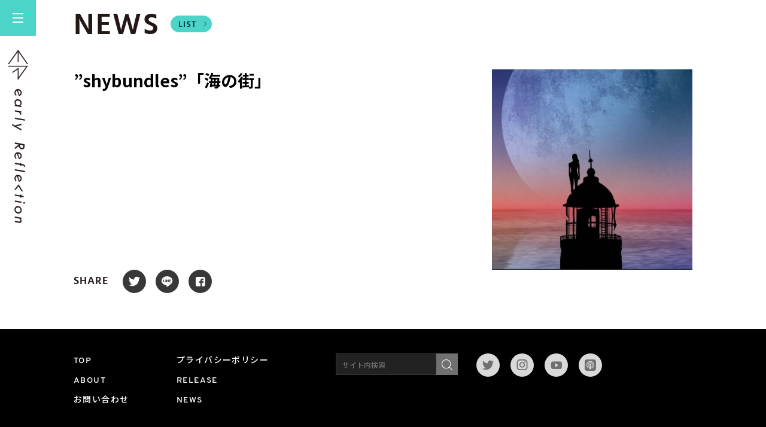

--- FILE ---
content_type: text/html; charset=UTF-8
request_url: https://earlyreflection.com/release/1699/
body_size: 6160
content:
<!DOCTYPE html>
<html lang="js">
<head prefix="og: http://ogp.me/ns# fb: http://ogp.me/ns/fb#">
    <meta charset="UTF-8">
    <meta http-equiv="X-UA-Compatible" content="IE=edge">
    <meta name="viewport" content="width=device-width, initial-scale=1.0">
    <title>early Reflection｜ポニーキャニオン</title>
    	<meta name="robots" content="index,follow">
	    <meta name='robots' content='max-image-preview:large' />
<link rel="alternate" title="oEmbed (JSON)" type="application/json+oembed" href="https://earlyreflection.com/wp-json/oembed/1.0/embed?url=https%3A%2F%2Fearlyreflection.com%2Frelease%2F1699%2F" />
<link rel="alternate" title="oEmbed (XML)" type="text/xml+oembed" href="https://earlyreflection.com/wp-json/oembed/1.0/embed?url=https%3A%2F%2Fearlyreflection.com%2Frelease%2F1699%2F&#038;format=xml" />
<style id='wp-img-auto-sizes-contain-inline-css' type='text/css'>
img:is([sizes=auto i],[sizes^="auto," i]){contain-intrinsic-size:3000px 1500px}
/*# sourceURL=wp-img-auto-sizes-contain-inline-css */
</style>
<link rel='stylesheet' id='er-theme-css' href='https://earlyreflection.com/wp/wp-content/themes/early_reflection_251225/style.min.css?ver=20260130-0433' type='text/css' media='all' />
<style id='wp-emoji-styles-inline-css' type='text/css'>

	img.wp-smiley, img.emoji {
		display: inline !important;
		border: none !important;
		box-shadow: none !important;
		height: 1em !important;
		width: 1em !important;
		margin: 0 0.07em !important;
		vertical-align: -0.1em !important;
		background: none !important;
		padding: 0 !important;
	}
/*# sourceURL=wp-emoji-styles-inline-css */
</style>
<link rel='stylesheet' id='wp-block-library-css' href='https://earlyreflection.com/wp/wp-includes/css/dist/block-library/style.min.css?ver=895c6f1bc729c7031a88119dd12310be' type='text/css' media='all' />
<style id='global-styles-inline-css' type='text/css'>
:root{--wp--preset--aspect-ratio--square: 1;--wp--preset--aspect-ratio--4-3: 4/3;--wp--preset--aspect-ratio--3-4: 3/4;--wp--preset--aspect-ratio--3-2: 3/2;--wp--preset--aspect-ratio--2-3: 2/3;--wp--preset--aspect-ratio--16-9: 16/9;--wp--preset--aspect-ratio--9-16: 9/16;--wp--preset--color--black: #000000;--wp--preset--color--cyan-bluish-gray: #abb8c3;--wp--preset--color--white: #ffffff;--wp--preset--color--pale-pink: #f78da7;--wp--preset--color--vivid-red: #cf2e2e;--wp--preset--color--luminous-vivid-orange: #ff6900;--wp--preset--color--luminous-vivid-amber: #fcb900;--wp--preset--color--light-green-cyan: #7bdcb5;--wp--preset--color--vivid-green-cyan: #00d084;--wp--preset--color--pale-cyan-blue: #8ed1fc;--wp--preset--color--vivid-cyan-blue: #0693e3;--wp--preset--color--vivid-purple: #9b51e0;--wp--preset--gradient--vivid-cyan-blue-to-vivid-purple: linear-gradient(135deg,rgb(6,147,227) 0%,rgb(155,81,224) 100%);--wp--preset--gradient--light-green-cyan-to-vivid-green-cyan: linear-gradient(135deg,rgb(122,220,180) 0%,rgb(0,208,130) 100%);--wp--preset--gradient--luminous-vivid-amber-to-luminous-vivid-orange: linear-gradient(135deg,rgb(252,185,0) 0%,rgb(255,105,0) 100%);--wp--preset--gradient--luminous-vivid-orange-to-vivid-red: linear-gradient(135deg,rgb(255,105,0) 0%,rgb(207,46,46) 100%);--wp--preset--gradient--very-light-gray-to-cyan-bluish-gray: linear-gradient(135deg,rgb(238,238,238) 0%,rgb(169,184,195) 100%);--wp--preset--gradient--cool-to-warm-spectrum: linear-gradient(135deg,rgb(74,234,220) 0%,rgb(151,120,209) 20%,rgb(207,42,186) 40%,rgb(238,44,130) 60%,rgb(251,105,98) 80%,rgb(254,248,76) 100%);--wp--preset--gradient--blush-light-purple: linear-gradient(135deg,rgb(255,206,236) 0%,rgb(152,150,240) 100%);--wp--preset--gradient--blush-bordeaux: linear-gradient(135deg,rgb(254,205,165) 0%,rgb(254,45,45) 50%,rgb(107,0,62) 100%);--wp--preset--gradient--luminous-dusk: linear-gradient(135deg,rgb(255,203,112) 0%,rgb(199,81,192) 50%,rgb(65,88,208) 100%);--wp--preset--gradient--pale-ocean: linear-gradient(135deg,rgb(255,245,203) 0%,rgb(182,227,212) 50%,rgb(51,167,181) 100%);--wp--preset--gradient--electric-grass: linear-gradient(135deg,rgb(202,248,128) 0%,rgb(113,206,126) 100%);--wp--preset--gradient--midnight: linear-gradient(135deg,rgb(2,3,129) 0%,rgb(40,116,252) 100%);--wp--preset--font-size--small: 13px;--wp--preset--font-size--medium: 20px;--wp--preset--font-size--large: 36px;--wp--preset--font-size--x-large: 42px;--wp--preset--spacing--20: 0.44rem;--wp--preset--spacing--30: 0.67rem;--wp--preset--spacing--40: 1rem;--wp--preset--spacing--50: 1.5rem;--wp--preset--spacing--60: 2.25rem;--wp--preset--spacing--70: 3.38rem;--wp--preset--spacing--80: 5.06rem;--wp--preset--shadow--natural: 6px 6px 9px rgba(0, 0, 0, 0.2);--wp--preset--shadow--deep: 12px 12px 50px rgba(0, 0, 0, 0.4);--wp--preset--shadow--sharp: 6px 6px 0px rgba(0, 0, 0, 0.2);--wp--preset--shadow--outlined: 6px 6px 0px -3px rgb(255, 255, 255), 6px 6px rgb(0, 0, 0);--wp--preset--shadow--crisp: 6px 6px 0px rgb(0, 0, 0);}:where(.is-layout-flex){gap: 0.5em;}:where(.is-layout-grid){gap: 0.5em;}body .is-layout-flex{display: flex;}.is-layout-flex{flex-wrap: wrap;align-items: center;}.is-layout-flex > :is(*, div){margin: 0;}body .is-layout-grid{display: grid;}.is-layout-grid > :is(*, div){margin: 0;}:where(.wp-block-columns.is-layout-flex){gap: 2em;}:where(.wp-block-columns.is-layout-grid){gap: 2em;}:where(.wp-block-post-template.is-layout-flex){gap: 1.25em;}:where(.wp-block-post-template.is-layout-grid){gap: 1.25em;}.has-black-color{color: var(--wp--preset--color--black) !important;}.has-cyan-bluish-gray-color{color: var(--wp--preset--color--cyan-bluish-gray) !important;}.has-white-color{color: var(--wp--preset--color--white) !important;}.has-pale-pink-color{color: var(--wp--preset--color--pale-pink) !important;}.has-vivid-red-color{color: var(--wp--preset--color--vivid-red) !important;}.has-luminous-vivid-orange-color{color: var(--wp--preset--color--luminous-vivid-orange) !important;}.has-luminous-vivid-amber-color{color: var(--wp--preset--color--luminous-vivid-amber) !important;}.has-light-green-cyan-color{color: var(--wp--preset--color--light-green-cyan) !important;}.has-vivid-green-cyan-color{color: var(--wp--preset--color--vivid-green-cyan) !important;}.has-pale-cyan-blue-color{color: var(--wp--preset--color--pale-cyan-blue) !important;}.has-vivid-cyan-blue-color{color: var(--wp--preset--color--vivid-cyan-blue) !important;}.has-vivid-purple-color{color: var(--wp--preset--color--vivid-purple) !important;}.has-black-background-color{background-color: var(--wp--preset--color--black) !important;}.has-cyan-bluish-gray-background-color{background-color: var(--wp--preset--color--cyan-bluish-gray) !important;}.has-white-background-color{background-color: var(--wp--preset--color--white) !important;}.has-pale-pink-background-color{background-color: var(--wp--preset--color--pale-pink) !important;}.has-vivid-red-background-color{background-color: var(--wp--preset--color--vivid-red) !important;}.has-luminous-vivid-orange-background-color{background-color: var(--wp--preset--color--luminous-vivid-orange) !important;}.has-luminous-vivid-amber-background-color{background-color: var(--wp--preset--color--luminous-vivid-amber) !important;}.has-light-green-cyan-background-color{background-color: var(--wp--preset--color--light-green-cyan) !important;}.has-vivid-green-cyan-background-color{background-color: var(--wp--preset--color--vivid-green-cyan) !important;}.has-pale-cyan-blue-background-color{background-color: var(--wp--preset--color--pale-cyan-blue) !important;}.has-vivid-cyan-blue-background-color{background-color: var(--wp--preset--color--vivid-cyan-blue) !important;}.has-vivid-purple-background-color{background-color: var(--wp--preset--color--vivid-purple) !important;}.has-black-border-color{border-color: var(--wp--preset--color--black) !important;}.has-cyan-bluish-gray-border-color{border-color: var(--wp--preset--color--cyan-bluish-gray) !important;}.has-white-border-color{border-color: var(--wp--preset--color--white) !important;}.has-pale-pink-border-color{border-color: var(--wp--preset--color--pale-pink) !important;}.has-vivid-red-border-color{border-color: var(--wp--preset--color--vivid-red) !important;}.has-luminous-vivid-orange-border-color{border-color: var(--wp--preset--color--luminous-vivid-orange) !important;}.has-luminous-vivid-amber-border-color{border-color: var(--wp--preset--color--luminous-vivid-amber) !important;}.has-light-green-cyan-border-color{border-color: var(--wp--preset--color--light-green-cyan) !important;}.has-vivid-green-cyan-border-color{border-color: var(--wp--preset--color--vivid-green-cyan) !important;}.has-pale-cyan-blue-border-color{border-color: var(--wp--preset--color--pale-cyan-blue) !important;}.has-vivid-cyan-blue-border-color{border-color: var(--wp--preset--color--vivid-cyan-blue) !important;}.has-vivid-purple-border-color{border-color: var(--wp--preset--color--vivid-purple) !important;}.has-vivid-cyan-blue-to-vivid-purple-gradient-background{background: var(--wp--preset--gradient--vivid-cyan-blue-to-vivid-purple) !important;}.has-light-green-cyan-to-vivid-green-cyan-gradient-background{background: var(--wp--preset--gradient--light-green-cyan-to-vivid-green-cyan) !important;}.has-luminous-vivid-amber-to-luminous-vivid-orange-gradient-background{background: var(--wp--preset--gradient--luminous-vivid-amber-to-luminous-vivid-orange) !important;}.has-luminous-vivid-orange-to-vivid-red-gradient-background{background: var(--wp--preset--gradient--luminous-vivid-orange-to-vivid-red) !important;}.has-very-light-gray-to-cyan-bluish-gray-gradient-background{background: var(--wp--preset--gradient--very-light-gray-to-cyan-bluish-gray) !important;}.has-cool-to-warm-spectrum-gradient-background{background: var(--wp--preset--gradient--cool-to-warm-spectrum) !important;}.has-blush-light-purple-gradient-background{background: var(--wp--preset--gradient--blush-light-purple) !important;}.has-blush-bordeaux-gradient-background{background: var(--wp--preset--gradient--blush-bordeaux) !important;}.has-luminous-dusk-gradient-background{background: var(--wp--preset--gradient--luminous-dusk) !important;}.has-pale-ocean-gradient-background{background: var(--wp--preset--gradient--pale-ocean) !important;}.has-electric-grass-gradient-background{background: var(--wp--preset--gradient--electric-grass) !important;}.has-midnight-gradient-background{background: var(--wp--preset--gradient--midnight) !important;}.has-small-font-size{font-size: var(--wp--preset--font-size--small) !important;}.has-medium-font-size{font-size: var(--wp--preset--font-size--medium) !important;}.has-large-font-size{font-size: var(--wp--preset--font-size--large) !important;}.has-x-large-font-size{font-size: var(--wp--preset--font-size--x-large) !important;}
/*# sourceURL=global-styles-inline-css */
</style>

<style id='classic-theme-styles-inline-css' type='text/css'>
/*! This file is auto-generated */
.wp-block-button__link{color:#fff;background-color:#32373c;border-radius:9999px;box-shadow:none;text-decoration:none;padding:calc(.667em + 2px) calc(1.333em + 2px);font-size:1.125em}.wp-block-file__button{background:#32373c;color:#fff;text-decoration:none}
/*# sourceURL=/wp-includes/css/classic-themes.min.css */
</style>
<script type="text/javascript" src="https://earlyreflection.com/wp/wp-includes/js/jquery/jquery.min.js?ver=3.7.1" id="jquery-core-js"></script>
<script type="text/javascript" src="https://earlyreflection.com/wp/wp-content/themes/early_reflection_251225/assets/js/vendor/infinite-scroll.pkgd.min.js?ver=20260130-0433" id="infinite-scroll-js"></script>
<script type="text/javascript" src="https://earlyreflection.com/wp/wp-content/themes/early_reflection_251225/assets/js/index.js?ver=20260130-0433" id="index-js"></script>
<link rel="https://api.w.org/" href="https://earlyreflection.com/wp-json/" /><link rel="alternate" title="JSON" type="application/json" href="https://earlyreflection.com/wp-json/wp/v2/posts/1699" />
<link rel="canonical" href="https://earlyreflection.com/release/1699/" />
<link rel="icon" href="https://earlyreflection.com/wp/wp-content/uploads/2021/07/cropped-eR_logo_cs_sq_w-1-32x32.png" sizes="32x32" />
<link rel="icon" href="https://earlyreflection.com/wp/wp-content/uploads/2021/07/cropped-eR_logo_cs_sq_w-1-192x192.png" sizes="192x192" />
<link rel="apple-touch-icon" href="https://earlyreflection.com/wp/wp-content/uploads/2021/07/cropped-eR_logo_cs_sq_w-1-180x180.png" />
<meta name="msapplication-TileImage" content="https://earlyreflection.com/wp/wp-content/uploads/2021/07/cropped-eR_logo_cs_sq_w-1-270x270.png" />
        <!-- Global site tag (gtag.js) - Google Analytics -->
    <script async src="https://www.googletagmanager.com/gtag/js?id=UA-200859597-1"></script>
    <script>
    window.dataLayer = window.dataLayer || [];
    function gtag(){dataLayer.push(arguments);}
    gtag('js', new Date());

    gtag('config', 'UA-200859597-1');
    </script>

</head>
<body class="wp-singular post-template-default single single-post postid-1699 single-format-standard wp-theme-early_reflection_251225">
        <nav id="nav">
        <img class="js-icon-humberger icon-humberger" src="https://earlyreflection.com/wp/wp-content/themes/early_reflection_251225/assets/images/icon-humberger.png" alt="メニューアイコン">
        <img class="logo" src="https://earlyreflection.com/wp/wp-content/themes/early_reflection_251225/assets/images/logo-website-vertical.png" alt="ロゴ">
        <!-- 配信申し込み停止のためコメントアウト -->
        <!-- <a href="https://docs.google.com/forms/d/16lY_DIDMGljjdzNduQhl-NofTpE7KsT-tYNkgpuLkU8/viewform?urlBuilderDomain=ponycanyon.co.jp&edit_requested=true" target="_blank">
            <img class="register u-dn u-di-laptop" src="/assets/images/icon-register-form.png" alt="新規登録">
            <img class="register u-dn-laptop" src="/assets/images/banner-register-form.png" alt="新規登録バナー">
        </a> -->
        <div id="nav-drawer">
            <div class="js-close close">
                <img class="close-image" src="https://earlyreflection.com/wp/wp-content/themes/early_reflection_251225/assets/images/icon-close.png" alt="閉じる">
            </div>
            <!-- 配信申し込み停止のためコメントアウト -->
            <!-- <a href="https://docs.google.com/forms/d/16lY_DIDMGljjdzNduQhl-NofTpE7KsT-tYNkgpuLkU8/viewform?urlBuilderDomain=ponycanyon.co.jp&edit_requested=true" class="register-link" target="_blank">
                <span class="register-text">
                    配信申込
                </span>
            </a> -->
            <ul class="main-nav">
                                                        <li>
                        <a href="https://earlyreflection.com/" target="">
                            TOP                        </a>
                    </li>
                                        <li>
                        <a href="https://earlyreflection.com/about/" target="">
                            ABOUT                        </a>
                    </li>
                                        <li>
                        <a href="https://earlyreflection.com/category/news/" target="">
                            NEWS                        </a>
                    </li>
                                        <li>
                        <a href="https://earlyreflection.com/category/release/" target="">
                            RELEASE                        </a>
                    </li>
                                        <li>
                        <a href="https://earlyreflection.murket.jp/" target="">
                            STORE🛒                        </a>
                    </li>
                                                </ul>
            <ul class="sub-nav">
                                                        <li>
                        <a href="https://www.ponycanyon.co.jp/privacy_policy" target="_blank">
                            プライバシーポリシー                        </a>
                    </li>

                                        <li>
                        <a href="https://docs.google.com/forms/d/e/1FAIpQLSep3Qaxtmv7_qldQNWt8n4ywXHHgWYkR_Ng1PHXoku2Rhj0sA/viewform" target="_blank">
                            お問い合わせ                        </a>
                    </li>

                                                </ul>
            <form class="search-form" role="search" method="get" action="/">
                <input type="text" value="" name="s" class="search-box" placeholder="サイト内検索">
                <button type="submit" class="search-button">
                    <img class="search-icon" src="https://earlyreflection.com/wp/wp-content/themes/early_reflection_251225/assets/images/icon-search.png" alt="検索アイコン">
                </button>
            </form>
            <div class="icon-sns">
                <a class="twitter" href="https://twitter.com/e_Reflection_" target="_blank">
                    <img src="https://earlyreflection.com/wp/wp-content/themes/early_reflection_251225/assets/images/icon-twitter.png" alt="Twitter">
                </a>
                <a class="instagram" href="https://instagram.com/earlyreflection_staff?igshid=1smvfjdnjtmxf" target=_blank>
                    <img  src="https://earlyreflection.com/wp/wp-content/themes/early_reflection_251225/assets/images/icon-instagram.png" alt="Instagram">
                </a>
                <a class="youtube" href="https://www.youtube.com/channel/UCu1IkKFoxY_b65b0U4huBPw/?guided_help_flow=5" target=_blank>
                    <img src="https://earlyreflection.com/wp/wp-content/themes/early_reflection_251225/assets/images/icon-youtube.png" alt="YouTube">
                </a>
                <a class="podcast" href="https://anchor.fm/early-reflection" target=_blank>
                    <img src="https://earlyreflection.com/wp/wp-content/themes/early_reflection_251225/assets/images/icon-podcast.png" alt="Podcast">
                </a>
            </div>
        </div>
    </nav>
    <header>
        <div id="header">
                    </div>
    </header><div id="single-post">
    <div class="container">
        <div class="headline">
            NEWS
            <a href="/category/news" class="button-link-headline">
                <img src="https://earlyreflection.com/wp/wp-content/themes/early_reflection_251225/assets/images/button-list.png" alt="LIST">
            </a>
        </div>
                <div class="post-content">
            <div class="thumbnail-wrapper">
                <img width="800" height="800" src="https://earlyreflection.com/wp/wp-content/uploads/2022/05/PCSP_04225_800_800.png" class=" wp-post-image" alt="shybundles「海の街」" decoding="async" fetchpriority="high" srcset="https://earlyreflection.com/wp/wp-content/uploads/2022/05/PCSP_04225_800_800.png 800w, https://earlyreflection.com/wp/wp-content/uploads/2022/05/PCSP_04225_800_800-300x300.png 300w, https://earlyreflection.com/wp/wp-content/uploads/2022/05/PCSP_04225_800_800-150x150.png 150w, https://earlyreflection.com/wp/wp-content/uploads/2022/05/PCSP_04225_800_800-768x768.png 768w" sizes="(max-width: 800px) 100vw, 800px" />                <span class="thumbnail-caption"></span>
            </div>
            <div class="post-content-main">
                <h1>”shybundles”「海の街」</h1>
                            </div>
        </div>
        <div class="sns-wrapper">
            <span>SHARE</span>
            <a class="share-button" href="http://twitter.com/share?text=%E2%80%9Dshybundles%E2%80%9D%E3%80%8C%E6%B5%B7%E3%81%AE%E8%A1%97%E3%80%8D&amp;https%3A%2F%2Fearlyreflection.com%2Frelease%2F1699%2F&amp;url=https%3A%2F%2Fearlyreflection.com%2Frelease%2F1699%2F" target="_blank">
                <img src="https://earlyreflection.com/wp/wp-content/themes/early_reflection_251225/assets/images/icon-circle-twitter-gray.png" alt="Twitter">
            </a>
            <a class="share-button" href="https://social-plugins.line.me/lineit/share?url=https://earlyreflection.com/release/1699/" target="_blank">
                <img src="https://earlyreflection.com/wp/wp-content/themes/early_reflection_251225/assets/images/icon-circle-line-gray.png" alt="LINE">
            </a>
            <a class="share-button" href="http://www.facebook.com/share.php?u=https://earlyreflection.com/release/1699/" onclick="window.open(encodeURI(decodeURI(this.href)), 'FBwindow', ' menubar=no, toolbar=no, scrollbars=yes'); return false;" rel="nofollow" target="_blank">
                <img src="https://earlyreflection.com/wp/wp-content/themes/early_reflection_251225/assets/images/icon-circle-facebook-gray.png" alt="Facebook">
            </a>
        </div>
            </div>
</div>
<footer>
    <div id="footer">
        <div class="container">
            <img class="logo" src="https://earlyreflection.com/wp/wp-content/themes/early_reflection_251225/assets/images/logo-white.png" alt="ロゴ">
            <ul class="menu-list">
                <li>
                    <a class="alphabet" href="https://earlyreflection.com">
                        TOP
                    </a>
                </li>
                <li>
                    <a href="https://www.ponycanyon.co.jp/privacy_policy" target=_blank>
                        プライバシーポリシー
                    </a>
                </li>
                <li>
                    <a class="alphabet" href="/about">
                        ABOUT
                    </a>
                </li>
                                <li>
                    <a class="alphabet" href="/category/release">
                        RELEASE
                    </a>
                </li>
                <li>
                    <a href="https://docs.google.com/forms/d/e/1FAIpQLSep3Qaxtmv7_qldQNWt8n4ywXHHgWYkR_Ng1PHXoku2Rhj0sA/viewform" target="_blank">
                        お問い合わせ
                    </a>
                </li>
                <li>
                    <a class="alphabet" href="/category/news">
                        NEWS
                    </a>
                </li>
            </ul>
            <form class="search-form" role="search" method="get" action="/">
                <input type="text" value="" name="s" class="search-box" placeholder="サイト内検索">
                <button type="submit" class="search-button">
                    <img class="search-icon" src="https://earlyreflection.com/wp/wp-content/themes/early_reflection_251225/assets/images/icon-search.png" alt="検索アイコン">
                </button>
            </form>
            <div class="sns-wrapper">
                <a class="sns-link" href="https://twitter.com/e_Reflection_" target="_blank">
                    <img src="https://earlyreflection.com/wp/wp-content/themes/early_reflection_251225/assets/images/icon-circle-twitter.png" alt="Twitter">
                </a>
                <a class="sns-link" href="https://instagram.com/earlyreflection_staff?igshid=1smvfjdnjtmxf" target="_blank">
                    <img src="https://earlyreflection.com/wp/wp-content/themes/early_reflection_251225/assets/images/icon-circle-instagram.png" alt="Instagram">
                </a>
                <a class="sns-link" href="https://www.youtube.com/channel/UCu1IkKFoxY_b65b0U4huBPw/?guided_help_flow=5" target=_blank>
                    <img class="instagram" src="https://earlyreflection.com/wp/wp-content/themes/early_reflection_251225/assets/images/icon-circle-youtube.png" alt="YouTube">
                </a>
                <a class="sns-link" href="https://anchor.fm/early-reflection" target=_blank>
                    <img class="instagram" src="https://earlyreflection.com/wp/wp-content/themes/early_reflection_251225/assets/images/icon-circle-podcast.png" alt="Podcast">
                </a>
            </div>
        </div>
        <span class="copyright">Copyright early Reflection</span>
    </div>
</footer>
<script type="speculationrules">
{"prefetch":[{"source":"document","where":{"and":[{"href_matches":"/*"},{"not":{"href_matches":["/wp/wp-*.php","/wp/wp-admin/*","/wp/wp-content/uploads/*","/wp/wp-content/*","/wp/wp-content/plugins/*","/wp/wp-content/themes/early_reflection_251225/*","/*\\?(.+)"]}},{"not":{"selector_matches":"a[rel~=\"nofollow\"]"}},{"not":{"selector_matches":".no-prefetch, .no-prefetch a"}}]},"eagerness":"conservative"}]}
</script>
<script id="wp-emoji-settings" type="application/json">
{"baseUrl":"https://s.w.org/images/core/emoji/17.0.2/72x72/","ext":".png","svgUrl":"https://s.w.org/images/core/emoji/17.0.2/svg/","svgExt":".svg","source":{"concatemoji":"https://earlyreflection.com/wp/wp-includes/js/wp-emoji-release.min.js?ver=895c6f1bc729c7031a88119dd12310be"}}
</script>
<script type="module">
/* <![CDATA[ */
/*! This file is auto-generated */
const a=JSON.parse(document.getElementById("wp-emoji-settings").textContent),o=(window._wpemojiSettings=a,"wpEmojiSettingsSupports"),s=["flag","emoji"];function i(e){try{var t={supportTests:e,timestamp:(new Date).valueOf()};sessionStorage.setItem(o,JSON.stringify(t))}catch(e){}}function c(e,t,n){e.clearRect(0,0,e.canvas.width,e.canvas.height),e.fillText(t,0,0);t=new Uint32Array(e.getImageData(0,0,e.canvas.width,e.canvas.height).data);e.clearRect(0,0,e.canvas.width,e.canvas.height),e.fillText(n,0,0);const a=new Uint32Array(e.getImageData(0,0,e.canvas.width,e.canvas.height).data);return t.every((e,t)=>e===a[t])}function p(e,t){e.clearRect(0,0,e.canvas.width,e.canvas.height),e.fillText(t,0,0);var n=e.getImageData(16,16,1,1);for(let e=0;e<n.data.length;e++)if(0!==n.data[e])return!1;return!0}function u(e,t,n,a){switch(t){case"flag":return n(e,"\ud83c\udff3\ufe0f\u200d\u26a7\ufe0f","\ud83c\udff3\ufe0f\u200b\u26a7\ufe0f")?!1:!n(e,"\ud83c\udde8\ud83c\uddf6","\ud83c\udde8\u200b\ud83c\uddf6")&&!n(e,"\ud83c\udff4\udb40\udc67\udb40\udc62\udb40\udc65\udb40\udc6e\udb40\udc67\udb40\udc7f","\ud83c\udff4\u200b\udb40\udc67\u200b\udb40\udc62\u200b\udb40\udc65\u200b\udb40\udc6e\u200b\udb40\udc67\u200b\udb40\udc7f");case"emoji":return!a(e,"\ud83e\u1fac8")}return!1}function f(e,t,n,a){let r;const o=(r="undefined"!=typeof WorkerGlobalScope&&self instanceof WorkerGlobalScope?new OffscreenCanvas(300,150):document.createElement("canvas")).getContext("2d",{willReadFrequently:!0}),s=(o.textBaseline="top",o.font="600 32px Arial",{});return e.forEach(e=>{s[e]=t(o,e,n,a)}),s}function r(e){var t=document.createElement("script");t.src=e,t.defer=!0,document.head.appendChild(t)}a.supports={everything:!0,everythingExceptFlag:!0},new Promise(t=>{let n=function(){try{var e=JSON.parse(sessionStorage.getItem(o));if("object"==typeof e&&"number"==typeof e.timestamp&&(new Date).valueOf()<e.timestamp+604800&&"object"==typeof e.supportTests)return e.supportTests}catch(e){}return null}();if(!n){if("undefined"!=typeof Worker&&"undefined"!=typeof OffscreenCanvas&&"undefined"!=typeof URL&&URL.createObjectURL&&"undefined"!=typeof Blob)try{var e="postMessage("+f.toString()+"("+[JSON.stringify(s),u.toString(),c.toString(),p.toString()].join(",")+"));",a=new Blob([e],{type:"text/javascript"});const r=new Worker(URL.createObjectURL(a),{name:"wpTestEmojiSupports"});return void(r.onmessage=e=>{i(n=e.data),r.terminate(),t(n)})}catch(e){}i(n=f(s,u,c,p))}t(n)}).then(e=>{for(const n in e)a.supports[n]=e[n],a.supports.everything=a.supports.everything&&a.supports[n],"flag"!==n&&(a.supports.everythingExceptFlag=a.supports.everythingExceptFlag&&a.supports[n]);var t;a.supports.everythingExceptFlag=a.supports.everythingExceptFlag&&!a.supports.flag,a.supports.everything||((t=a.source||{}).concatemoji?r(t.concatemoji):t.wpemoji&&t.twemoji&&(r(t.twemoji),r(t.wpemoji)))});
//# sourceURL=https://earlyreflection.com/wp/wp-includes/js/wp-emoji-loader.min.js
/* ]]> */
</script>
</body>
</html>

--- FILE ---
content_type: text/css
request_url: https://earlyreflection.com/wp/wp-content/themes/early_reflection_251225/style.min.css?ver=20260130-0433
body_size: 6381
content:
/*! normalize.css v8.0.1 | MIT License | github.com/necolas/normalize.css */@import url(https://fonts.googleapis.com/css2?family=Noto+Sans+JP:wght@500;700;900&display=swap);html{line-height:1.15;-webkit-text-size-adjust:100%}body{margin:0}main{display:block}h1{font-size:2em;margin:.67em 0}hr{-webkit-box-sizing:content-box;box-sizing:content-box;height:0;overflow:visible}pre{font-family:monospace;font-size:1em}a{background-color:transparent;text-decoration-thickness:1px}abbr[title]{border-bottom:none;text-decoration:underline;-webkit-text-decoration-style:dotted;text-decoration-style:dotted}b,strong{font-weight:bolder}code,kbd,samp{font-family:monospace;font-size:1em}small{font-size:80%}sub,sup{font-size:75%;line-height:0;position:relative;vertical-align:baseline}sub{bottom:-.25em}sup{top:-.5em}img{border-style:none}button,input,optgroup,select,textarea{font-family:inherit;font-size:100%;line-height:1.15;margin:0}button,input{overflow:visible}button,select{text-transform:none}[type=button],[type=reset],[type=submit],button{-webkit-appearance:button}[type=button]::-moz-focus-inner,[type=reset]::-moz-focus-inner,[type=submit]::-moz-focus-inner,button::-moz-focus-inner{border-style:none;padding:0}[type=button]:-moz-focusring,[type=reset]:-moz-focusring,[type=submit]:-moz-focusring,button:-moz-focusring{outline:1px dotted ButtonText}fieldset{padding:.35em .75em .625em}legend{-webkit-box-sizing:border-box;box-sizing:border-box;color:inherit;display:table;max-width:100%;padding:0;white-space:normal}progress{vertical-align:baseline}textarea{overflow:auto}[type=checkbox],[type=radio]{-webkit-box-sizing:border-box;box-sizing:border-box;padding:0}[type=number]::-webkit-inner-spin-button,[type=number]::-webkit-outer-spin-button{height:auto}[type=search]{-webkit-appearance:textfield;outline-offset:-0.51282vw}[type=search]::-webkit-search-decoration{-webkit-appearance:none}::-webkit-file-upload-button{-webkit-appearance:button;font:inherit}details{display:block}summary{display:list-item}[hidden],template{display:none}@font-face{font-family:Hind;font-weight:600;src:local("Hind"),url(assets/fonts/Hind/Hind-SemiBold.ttf) format("truetype")}@font-face{font-family:Overpass;font-weight:600;src:local("Overpass"),url(assets/fonts/Overpass/Overpass-SemiBold.ttf) format("truetype")}@media only screen and (min-width:769px){body,html{min-width:1153px}}*,:after,:before{-webkit-box-sizing:border-box;box-sizing:border-box}.h1,.h2,.h3,.h4,.h5,.h6,body,h1,h2,h3,h4,h5,h6,html{font-family:Noto Sans JP,sans-serif}a,a:focus{text-decoration:none}ol,ul{margin-top:0;margin-bottom:2.5641vw}@media only screen and (min-width:769px){ol,ul{margin-bottom:10px}}ol ol,ol ul,ul ol,ul ul{margin-bottom:0}blockquote,dd,dl,figure,h1,h2,h3,h4,p{margin:0}input{border-radius:0}img{vertical-align:middle;max-width:100%;height:auto}#about{padding:10.51282vw 10vw 10.76923vw}@media only screen and (min-width:769px){#about{padding:0;max-width:1034px;margin:60px auto 32px}}#about .container{display:grid}@media only screen and (min-width:769px){#about .container{grid-template-columns:426px 607px;grid-template-rows:71px 394px;row-gap:22px;margin:0 0 58px}}#about .headline{font-family:hind;font-weight:600;font-size:7.69231vw;letter-spacing:.05em;line-height:1.43;color:#0f0e0e}@media only screen and (min-width:769px){#about .headline{position:relative;line-height:1.42;font-size:50px}}#about .description{margin:0 0 7.69231vw}@media only screen and (min-width:769px){#about .description{margin:initial;grid-row:2/3}}#about .description-text{font-weight:500;line-height:2;color:#222}@media only screen and (min-width:769px){#about .description-text{margin:0 0 36px;font-size:16px}}#about .button-link-headline{display:none}@media only screen and (min-width:769px){#about .button-link-headline{position:absolute;top:16px;left:192px;display:block;width:86px}}@media only screen and (min-width:769px){#about .button-link-headline>img{width:100%;display:block}}#about .button-register{display:none}@media only screen and (min-width:769px){#about .button-register{display:inline-block}}@media only screen and (min-width:769px){#about .button-register>img{width:259px}}#about .map-er{grid-row:2/3;margin:4.61538vw 0 5.89744vw}@media only screen and (min-width:769px){#about .map-er{margin:0;grid-row:initial}}#about .container-banner{display:grid;grid-template-columns:1fr;grid-template-rows:1fr;row-gap:5.12821vw}@media only screen and (min-width:769px){#about .container-banner{grid-template-columns:repeat(3,310px);grid-template-rows:1fr;-webkit-column-gap:52px;-moz-column-gap:52px;column-gap:52px;row-gap:28px}}#about .container-banner>a>img{width:100%}#feature-artist{padding:0 10vw 10.76923vw}@media only screen and (min-width:769px){#feature-artist{padding:0;max-width:1034px;margin:60px auto}}#feature-artist .headline{font-family:hind;font-weight:600;font-size:7.69231vw;letter-spacing:.05em;line-height:1.13;color:#0f0e0e}@media only screen and (min-width:769px){#feature-artist .headline{position:relative;line-height:1.42;font-size:50px}}#feature-artist .list-wrapper{display:grid;grid-template-columns:repeat(2,37.94872vw);grid-template-rows:1fr;-webkit-column-gap:4.10256vw;-moz-column-gap:4.10256vw;column-gap:4.10256vw;row-gap:7.69231vw;margin:4.87179vw 0 7.69231vw}@media only screen and (min-width:769px){#feature-artist .list-wrapper{grid-template-columns:repeat(4,241px);-webkit-column-gap:23px;-moz-column-gap:23px;column-gap:23px;row-gap:50px;margin:11px 0 0}}#feature-artist .list-item{display:block}#feature-artist .list-item>img{width:37.94872vw;height:37.94872vw;-o-object-fit:cover;object-fit:cover}@media only screen and (min-width:769px){#feature-artist .list-item>img{width:241px;height:241px}}#feature-artist .list-title{padding:1.53846vw 0;font-weight:600;font-size:4.10256vw;line-height:1.25;color:#000;display:block;word-break:break-word}@media only screen and (min-width:769px){#feature-artist .list-title{font-size:24px;padding:9px 0 2px}}#feature-artist .artist-names{font-weight:700;font-size:3.07692vw;line-height:1.5;color:#595959}@media only screen and (min-width:769px){#feature-artist .artist-names{line-height:1.71;font-size:12px}}#feature-artist .button-link{width:80.25641vw;height:12.82051vw;border-radius:1.28205vw;background:rgba(76,212,200,.3);display:block;font-size:3.58974vw;line-height:1;text-align:center;color:#0a384a;padding:4.10256vw 0;font-weight:700}@media only screen and (min-width:769px){#feature-artist .button-link{display:none}}#feature-artist .button-link-headline{display:none}@media only screen and (min-width:769px){#feature-artist .button-link-headline{position:absolute;top:16px;left:241px;display:block;width:69px;height:28px}}@media only screen and (min-width:769px){#feature-artist .button-link-headline>img{width:100%;display:block}}#feature-artist .button-show-more{width:80.25641vw;height:12.82051vw;border-radius:1.28205vw;background:url(assets/images/icon-arrow-gray-down.png) right 3.89744vw center/1.92821vw 1.14359vw no-repeat rgba(76,212,200,.3);display:block;font-size:3.58974vw;line-height:1;text-align:center;color:#0a384a;padding:4.10256vw 0;font-weight:700;margin:7.17949vw auto 0}@media only screen and (min-width:769px){#feature-artist .button-show-more{width:313px;height:50px;border-radius:5px;font-size:14px;padding:16px 0;margin:37px auto 0;background:url(assets/images/icon-arrow-gray-down.png) right 15.2px center/7.52px 4.46px no-repeat rgba(76,212,200,.3)}}#feature-artist.archive{margin-top:19.23077vw}@media only screen and (min-width:769px){#feature-artist.archive{margin-top:0}}@media only screen and (min-width:769px){#feature-artist.archive .headline{margin:0}}#feature-artist.search{margin-top:0}@media only screen and (min-width:769px){#feature-artist.search{margin-top:0}}@media only screen and (min-width:769px){#feature-artist.search .headline{margin:0}}#footer{background-color:#000}@media only screen and (min-width:769px){#footer{height:260px}}#footer .container{padding:8.71795vw 10vw 0}@media only screen and (min-width:769px){#footer .container{display:-webkit-box;display:-ms-flexbox;display:flex;max-width:1034px;margin-right:auto;margin-left:auto;padding:41px 0 74px}}#footer .logo{width:100%;margin:0 0 5.12821vw}@media only screen and (min-width:769px){#footer .logo{display:none}}#footer .menu-list{list-style:none;padding:0;display:grid;grid-template-columns:35.38462vw 44.61538vw;grid-template-rows:repeat(4,7.17949vw);row-gap:6.41026vw;margin:0 0 8.71795vw}@media only screen and (min-width:769px){#footer .menu-list{width:344px;grid-template-columns:repeat(2,172px);grid-template-rows:repeat(4,18px);row-gap:15px;margin:0 94px 0 0}}#footer .menu-list>li>a{font-family:hind,Noto Sans JP;font-weight:500;letter-spacing:.1em;line-height:1.28;color:#fff;white-space:nowrap}@media only screen and (min-width:769px){#footer .menu-list>li>a{font-family:overpass,Noto Sans JP;font-size:14px}}#footer .menu-list>li>a.alphabet{font-size:5.12821vw}@media only screen and (min-width:769px){#footer .menu-list>li>a.alphabet{font-weight:600;font-size:14px}}#footer .search-form{position:relative;width:100%;height:13.84615vw}@media only screen and (min-width:769px){#footer .search-form{width:204px;height:36px}}#footer .search-box{width:66.15385vw;height:13.84615vw;font-size:4.61538vw;padding:0 2.5641vw;position:absolute;left:0;top:0;outline:0;background:#222;color:#fff;border:1px solid #383838;border-right:none}@media only screen and (min-width:769px){#footer .search-box{width:168px;height:36px;font-size:12px;padding:0 10px}}#footer .search-box::-webkit-input-placeholder{color:#707070}#footer .search-box::-moz-placeholder{color:#707070}#footer .search-box:-ms-input-placeholder{color:#707070}#footer .search-box::-ms-input-placeholder{color:#707070}#footer .search-box::placeholder{color:#707070}#footer .search-button{width:13.84615vw;height:13.84615vw;position:absolute;right:0;top:0;background:#707070;color:#666;border:none}@media only screen and (min-width:769px){#footer .search-button{width:36px;height:36px}}#footer .search-icon{width:6.92308vw}@media only screen and (min-width:769px){#footer .search-icon{width:18px}}#footer .sns-wrapper{margin:7.94872vw 0 12.82051vw}@media only screen and (min-width:769px){#footer .sns-wrapper{margin:0 0 0 31px}}#footer .sns-link{margin:0 3.58974vw 0 0}@media only screen and (min-width:769px){#footer .sns-link{margin:0 14px 0 0}}#footer .sns-link:last-child{margin:0}#footer .sns-link>img{width:10vw}@media only screen and (min-width:769px){#footer .sns-link>img{width:39px}}#footer .copyright{font-size:2.5641vw;line-height:1.1;font-weight:300;color:#fff;display:block;padding:0 10vw 16.92308vw}@media only screen and (min-width:769px){#footer .copyright{max-width:1034px;margin-right:auto;margin-left:auto;font-size:10px;padding:0}}#front-banner{margin-right:auto;margin-left:auto;margin-bottom:14.10256vw}@media only screen and (min-width:769px){#front-banner{margin-bottom:0;margin-top:60px;max-width:1034px}}#front-banner img{max-width:100%}@media only screen and (min-width:769px){#header{max-width:1034px;margin-left:auto;margin-right:auto}}#header .monthly-pickup{display:grid;grid-template-columns:1fr;grid-template-rows:134.1vw -webkit-max-content 1fr;grid-template-rows:134.1vw max-content 1fr;-webkit-column-gap:6.92308vw;-moz-column-gap:6.92308vw;column-gap:6.92308vw}@media only screen and (min-width:769px){#header .monthly-pickup{grid-template-columns:502px 505px;grid-template-rows:71px -webkit-max-content 1fr;grid-template-rows:71px max-content 1fr;-webkit-column-gap:27px;-moz-column-gap:27px;column-gap:27px}}#header .feature-artist{grid-template-columns:1fr;grid-template-rows:134.1vw -webkit-max-content 1fr;grid-template-rows:134.1vw max-content 1fr;-webkit-column-gap:6.92308vw;-moz-column-gap:6.92308vw;column-gap:6.92308vw;padding:0 10vw 10.25641vw}@media only screen and (min-width:769px){#header .feature-artist{display:grid;grid-template-columns:1fr 1fr;grid-template-rows:-webkit-max-content 174px 1fr;grid-template-rows:max-content 174px 1fr;-webkit-column-gap:36px;-moz-column-gap:36px;column-gap:36px;padding:initial}}#header .feature-artist-headline{font-family:hind;font-weight:600;font-size:7.69231vw;letter-spacing:.05em;line-height:1;color:#231815;margin:0 0 6.15385vw}@media only screen and (min-width:769px){#header .feature-artist-headline{grid-column:1/3;grid-row:initial;font-size:50px;margin:0 0 24px;padding:0;line-height:1}}#header .feature-artist-wrapper{display:grid;grid-template-columns:-webkit-max-content 1fr;grid-template-columns:max-content 1fr;-webkit-column-gap:3.07692vw;-moz-column-gap:3.07692vw;column-gap:3.07692vw;margin:0 0 5.64103vw}@media only screen and (min-width:769px){#header .feature-artist-wrapper{-webkit-column-gap:24px;-moz-column-gap:24px;column-gap:24px;margin:initial}}#header .feature-artist-wrapper:last-of-type{margin:0 0 8.20513vw}@media only screen and (min-width:769px){#header .feature-artist-wrapper:last-of-type{margin:initial}}#header .feature-artist-content{width:45.64103vw}@media only screen and (min-width:769px){#header .feature-artist-content{width:293px}}#header .feature-artist-image{width:31.02564vw;height:31.02564vw;-o-object-fit:cover;object-fit:cover}@media only screen and (min-width:769px){#header .feature-artist-image{width:174px;height:174px}}#header .feature-artist-title{font-weight:900;font-size:4.61538vw;line-height:1.1;color:initial}@media only screen and (min-width:769px){#header .feature-artist-title{font-size:24px;line-height:1.2;margin:0 0 15px}}#header .feature-artist-text{font-weight:600;color:#595959;font-size:3.07692vw;line-height:1.66;margin:1.02564vw 0 0}@media only screen and (min-width:769px){#header .feature-artist-text{font-size:14px;margin:0 0 8px;line-height:1.71;letter-spacing:.05em}}#header .feature-artist-archive{font-weight:500;text-decoration:underline;color:#00ad9f}@media only screen and (min-width:769px){#header .feature-artist-archive{margin:20px 0 0;font-size:14px;line-height:1;grid-column:2/3;text-align:right;grid-row:3/4}}#header .headline{font-family:hind;font-weight:600;font-size:7.69231vw;letter-spacing:.05em;line-height:1;color:#231815;padding:5.64103vw 0 4.61538vw 10vw;grid-row:2/3}@media only screen and (min-width:769px){#header .headline{grid-column:1/3;grid-row:initial;font-size:50px;margin:9px 0;padding:0;line-height:1.08}}#header .pickup-image{grid-row:1/2;width:100%;height:134.10256vw;-o-object-fit:cover;object-fit:cover}@media only screen and (min-width:769px){#header .pickup-image{grid-row:2/4;height:auto;-o-object-fit:fill;object-fit:fill}}#header .info-wrapper{padding:0 10vw 7.94872vw}@media only screen and (min-width:769px){#header .info-wrapper{padding:0}}#header .title{font-weight:700;font-size:7.69231vw;letter-spacing:.02em;line-height:1;color:#4cd4c8;margin:0 0 1.53846vw;word-break:break-word}@media only screen and (min-width:769px){#header .title{color:#0f0e0e;margin:0 0 11px;font-size:30px}}#header .description{font-weight:500;font-size:4.10256vw;line-height:2;color:#222}@media only screen and (min-width:769px){#header .description{margin:0 0 20px;font-size:16px}}#header .cta-headline{font-weight:600;color:#231815;border-top:1px solid #777;font-size:6.15385vw;letter-spacing:.05em;padding:3.20513vw 0 4.10256vw}@media only screen and (min-width:769px){#header .cta-headline{font-size:24px;letter-spacing:.05em;line-height:1;padding:12.5px 0 16px}}#header .cta-wrapper{padding:0 10vw 10.25641vw}@media only screen and (min-width:769px){#header .cta-wrapper{padding:0}}#header .cta-interview{display:-webkit-box;display:-ms-flexbox;display:flex;-ms-flex-wrap:wrap;flex-wrap:wrap;-webkit-box-pack:justify;-ms-flex-pack:justify;justify-content:space-between;padding:0 0 6.15385vw}@media only screen and (min-width:769px){#header .cta-interview{padding:0 0 24px}}#header .cta-interview-image{width:80vw;height:53.33333vw;-o-object-fit:cover;object-fit:cover}@media only screen and (min-width:769px){#header .cta-interview-image{width:180px;height:120px}}@media only screen and (min-width:769px){#header .cta-interview-content{width:293px}}#header .cta-interview-text{font-weight:600;color:#231815;margin:2.30769vw 0 2.05128vw;font-size:3.58974vw;line-height:6.15385vw}@media only screen and (min-width:769px){#header .cta-interview-text{margin:0 0 8px;font-size:14px;line-height:24px}}#header .cta-release{display:grid;grid-template-columns:30.76923vw 1fr;grid-template-rows:-webkit-max-content 1fr;grid-template-rows:max-content 1fr;-webkit-column-gap:4.35897vw;-moz-column-gap:4.35897vw;column-gap:4.35897vw;row-gap:8.33333vw;padding:0 0 6.15385vw}@media only screen and (min-width:769px){#header .cta-release{grid-template-columns:120px 1fr;grid-template-rows:-webkit-max-content 1fr;grid-template-rows:max-content 1fr;-webkit-column-gap:17px;-moz-column-gap:17px;column-gap:17px;row-gap:10px;padding:0 0 24px}}#header .cta-release-image{width:30.76923vw;height:30.76923vw;-o-object-fit:cover;object-fit:cover}@media only screen and (min-width:769px){#header .cta-release-image{width:120px;height:120px}}#header .cta-release-content{word-break:break-word}@media only screen and (min-width:769px){#header .cta-release-content{width:auto}}#header .cta-release-text{font-weight:600;color:#595959;font-size:3.58974vw;line-height:1.42;margin:2.05128vw 0 0}@media only screen and (min-width:769px){#header .cta-release-text{font-size:14px;margin:0 0 8px}}#header .cta-release-title{font-weight:900;font-size:4.61538vw;line-height:1.5;color:initial}@media only screen and (min-width:769px){#header .cta-release-title{font-size:18px;line-height:1.5}}#header .cta-release-archive{font-weight:500;text-decoration:underline;color:#00ad9f}@media only screen and (min-width:769px){#header .cta-release-archive{font-size:14px;line-height:1;grid-column:2/3;text-align:right}}#header .container-archive{display:none}@media only screen and (min-width:769px){#header .container-archive,#header .search{display:-webkit-box;display:-ms-flexbox;display:flex;-webkit-box-pack:justify;-ms-flex-pack:justify;justify-content:space-between;-webkit-box-align:center;-ms-flex-align:center;align-items:center}}#header .search-form{position:relative;width:52.30769vw;height:9.23077vw}@media only screen and (min-width:769px){#header .search-form{width:204px;height:36px}}#header .search-word{font-family:hind;font-weight:600;font-size:7.69231vw;letter-spacing:.05em;line-height:1.42;color:#4cd4c8;padding:3.07692vw 0 3.07692vw 18.46154vw;grid-row:2/3}@media only screen and (min-width:769px){#header .search-word{grid-column:1/3;grid-row:initial;font-size:50px;margin:9px 0;padding:0;background-color:initial;max-width:750px}}#header .search-box{width:43.07692vw;height:9.23077vw;font-size:3.07692vw;padding:0 2.5641vw;position:absolute;left:0;top:0;outline:0;background:rgba(76,212,200,.23);border:none}@media only screen and (min-width:769px){#header .search-box{width:168px;height:36px;font-size:12px;padding:0 10px}}#header .search-box::-webkit-input-placeholder{color:#777}#header .search-box::-moz-placeholder{color:#777}#header .search-box:-ms-input-placeholder{color:#777}#header .search-box::-ms-input-placeholder{color:#777}#header .search-box::placeholder{color:#777}#header .search-button{width:9.23077vw;height:9.23077vw;position:absolute;right:0;top:0;background:#4cd4c8;color:#666;border:none}@media only screen and (min-width:769px){#header .search-button{width:36px;height:36px}}#header .search-icon{width:4.61538vw}@media only screen and (min-width:769px){#header .search-icon{width:18px}}#header .button-link-archive{width:80.25641vw;height:12.82051vw;border-radius:1.28205vw;background:rgba(76,212,200,.3);display:block;font-size:3.58974vw;line-height:1;text-align:center;color:#0a384a;padding:4.10256vw 0;font-weight:700}#header .button-link{display:none}@media only screen and (min-width:769px){#header .button-link{display:block;width:69px}}@media only screen and (min-width:769px){#header .button-link>img{width:100%;display:block}}#header .button-review{display:none}@media only screen and (min-width:769px){#header .button-review{display:block;width:94px}}@media only screen and (min-width:769px){#header .button-review>img{width:100%;display:block}}#loading{width:100vw;height:100vh;background-color:#fff;position:fixed;top:0;left:0;z-index:2}#loading .logo{position:absolute;top:0;bottom:0;left:0;right:0;margin:auto;width:89.74359vw}@media only screen and (min-width:769px){#loading .logo{width:508px}}#monthly-pickup{padding:0 10vw 10.76923vw}@media only screen and (min-width:769px){#monthly-pickup{padding:0;max-width:1034px;margin:60px auto}}#monthly-pickup .headline{font-family:hind;font-weight:600;font-size:7.69231vw;letter-spacing:.05em;line-height:1.13;color:#0f0e0e;white-space:nowrap}@media only screen and (min-width:769px){#monthly-pickup .headline{white-space:normal;position:relative;line-height:1.42;font-size:50px}}#monthly-pickup .list-wrapper{display:grid;grid-template-columns:repeat(2,37.94872vw);grid-template-rows:1fr;-webkit-column-gap:4.10256vw;-moz-column-gap:4.10256vw;column-gap:4.10256vw;row-gap:7.69231vw;margin:4.87179vw 0 7.69231vw}@media only screen and (min-width:769px){#monthly-pickup .list-wrapper{grid-template-columns:repeat(4,241px);-webkit-column-gap:23px;-moz-column-gap:23px;column-gap:23px;row-gap:50px;margin:11px 0 0}}#monthly-pickup .list-item{display:block}#monthly-pickup .list-item>img{width:37.94872vw;height:25.12821vw;-o-object-fit:cover;object-fit:cover}@media only screen and (min-width:769px){#monthly-pickup .list-item>img{width:241px;height:160px}}#monthly-pickup .list-title{padding:1.53846vw 0;font-weight:600;font-size:4.10256vw;line-height:1.25;color:#000;display:block;word-break:break-word}@media only screen and (min-width:769px){#monthly-pickup .list-title{font-size:24px;padding:9px 0 2px}}#monthly-pickup .artist-names{font-weight:700;font-size:3.07692vw;line-height:1.5;color:#595959}@media only screen and (min-width:769px){#monthly-pickup .artist-names{line-height:1.71;font-size:12px}}#monthly-pickup .button-link{width:80.25641vw;height:12.82051vw;border-radius:1.28205vw;background:rgba(76,212,200,.3);display:block;font-size:3.58974vw;line-height:1;text-align:center;color:#0a384a;padding:4.10256vw 0;font-weight:700}@media only screen and (min-width:769px){#monthly-pickup .button-link{display:none}}#monthly-pickup .button-link-headline{display:none}@media only screen and (min-width:769px){#monthly-pickup .button-link-headline{position:absolute;top:16px;left:241px;display:block;width:69px;height:28px}}@media only screen and (min-width:769px){#monthly-pickup .button-link-headline>img{width:100%;display:block}}#monthly-pickup .button-show-more{width:80.25641vw;height:12.82051vw;border-radius:1.28205vw;background:url(assets/images/icon-arrow-gray-down.png) right 3.89744vw center/1.92821vw 1.14359vw no-repeat rgba(76,212,200,.3);display:block;font-size:3.58974vw;line-height:1;text-align:center;color:#0a384a;padding:4.10256vw 0;font-weight:700;margin:7.17949vw auto 0}@media only screen and (min-width:769px){#monthly-pickup .button-show-more{width:313px;height:50px;border-radius:5px;font-size:14px;padding:16px 0;margin:37px auto 0;background:url(assets/images/icon-arrow-gray-down.png) right 15.2px center/7.52px 4.46px no-repeat rgba(76,212,200,.3)}}#monthly-pickup.archive{margin-top:19.23077vw}@media only screen and (min-width:769px){#monthly-pickup.archive{margin-top:0}}@media only screen and (min-width:769px){#monthly-pickup.archive .headline{margin:0}}#monthly-pickup.search{margin-top:0}@media only screen and (min-width:769px){#monthly-pickup.search{margin-top:0}}@media only screen and (min-width:769px){#monthly-pickup.search .headline{margin:0}}#nav{position:fixed;top:0;left:0;z-index:1}#nav .icon-humberger{z-index:1;cursor:pointer;width:15.38462vw}@media only screen and (min-width:769px){#nav .icon-humberger{width:60px}}#nav .logo{width:6.66667vw;display:block;margin:82.5641vw 0 0 0.51282vw}@media only screen and (min-width:769px){#nav .logo{width:42px;margin:19px 0 0 9px}}#nav .register{display:block;width:100%;position:fixed;bottom:0;left:0}@media only screen and (min-width:769px){#nav .register{position:static;width:52px;margin:11px 0 0 4px}}#nav-drawer{position:fixed;top:0;left:-100%;width:100%;height:100vh;background-color:#4cd4c8;padding:6.15385vw 9.35897vw 0 5.12821vw;-webkit-transition:all .3s ease-in-out;transition:all .3s ease-in-out}@media only screen and (min-width:769px){#nav-drawer{left:-372px;width:372px;height:100vh;padding:24px 27.5px 0 24.5px}}#nav-drawer.is-visible{-webkit-transition:all .3s ease-in-out;transition:all .3s ease-in-out;left:0}#nav-drawer .close{cursor:pointer;width:4.10256vw;height:4.10256vw;padding:0.51282vw}@media only screen and (min-width:769px){#nav-drawer .close{padding:0;width:12px;height:12px}}#nav-drawer .close-image{width:3.07692vw}@media only screen and (min-width:769px){#nav-drawer .close-image{width:12px}}#nav-drawer .register-link{width:82.05128vw;border-top:1px solid #0a384a;border-bottom:1px solid #0a384a;text-decoration:none;background-image:url(assets/images/icon-key.png);background-size:4.74359vw 5.89744vw;background-repeat:no-repeat;background-position:0;margin:5vw 0 0;display:block}@media only screen and (min-width:769px){#nav-drawer .register-link{width:320px;background-size:18.5px 23px;margin:19.5px 0 0}}#nav-drawer .register-text{font-weight:900;font-size:4.61538vw;letter-spacing:.1em;line-height:1.5;color:#0a384a;display:block;padding:3.20513vw 0 2.69231vw 6.92308vw}@media only screen and (min-width:769px){#nav-drawer .register-text{font-size:18px;padding:12.5px 0 10.5px 27px}}#nav-drawer .sub-nav{list-style:none;padding:0;margin:0 0 4.87179vw}@media only screen and (min-width:769px){#nav-drawer .sub-nav{margin:0 0 19px}}#nav-drawer .sub-nav>li{margin:2.30769vw 0}@media only screen and (min-width:769px){#nav-drawer .sub-nav>li{margin:9px 0}}#nav-drawer .sub-nav>li>a{font-weight:500;font-size:3.07692vw;letter-spacing:.1em;line-height:1.5;color:#0a384a}@media only screen and (min-width:769px){#nav-drawer .sub-nav>li>a{font-size:12px}}#nav-drawer .main-nav{list-style:none;padding:0;margin:4.74359vw 0 6.02564vw}@media only screen and (min-width:769px){#nav-drawer .main-nav{margin:18.5px 0 23.5px}}#nav-drawer .main-nav>li{margin:2.05128vw 0}@media only screen and (min-width:769px){#nav-drawer .main-nav>li{margin:8px 0}}#nav-drawer .main-nav>li:first-child{margin:0 0 2.05128vw}@media only screen and (min-width:769px){#nav-drawer .main-nav>li:first-child{margin:0 0 8px}}#nav-drawer .main-nav>li>a{font-family:hind;font-weight:600;font-size:5.64103vw;letter-spacing:.1em;line-height:1.4;text-align:left;color:#0a384a}@media only screen and (min-width:769px){#nav-drawer .main-nav>li>a{font-size:22px}}#nav-drawer .search-form{position:relative;width:52.30769vw;height:9.23077vw}@media only screen and (min-width:769px){#nav-drawer .search-form{width:204px;height:36px}}#nav-drawer .search-box{width:43.07692vw;height:9.23077vw;font-size:3.07692vw;padding:0 2.5641vw;position:absolute;left:0;top:0;outline:0;background:rgba(10,56,74,.23);border:none}@media only screen and (min-width:769px){#nav-drawer .search-box{width:168px;height:36px;font-size:12px;padding:0 10px;border-radius:6px 0 0 6px}}#nav-drawer .search-box::-webkit-input-placeholder{color:#0a384a}#nav-drawer .search-box::-moz-placeholder{color:#0a384a}#nav-drawer .search-box:-ms-input-placeholder{color:#0a384a}#nav-drawer .search-box::-ms-input-placeholder{color:#0a384a}#nav-drawer .search-box::placeholder{color:#0a384a}#nav-drawer .search-button{width:9.23077vw;height:9.23077vw;position:absolute;right:0;top:0;background:rgba(59,59,59,.47);color:#666;border:none;padding:0}@media only screen and (min-width:769px){#nav-drawer .search-button{border-radius:0 6px 6px 0;width:36px;height:36px}}#nav-drawer .search-icon{width:4.61538vw}@media only screen and (min-width:769px){#nav-drawer .search-icon{width:18px}}#nav-drawer .icon-sns{margin:8.38462vw 0 0;display:-webkit-box;display:-ms-flexbox;display:flex;-webkit-box-align:center;-ms-flex-align:center;align-items:center}@media only screen and (min-width:769px){#nav-drawer .icon-sns{margin:32.7px 0 0}}#nav-drawer .icon-sns .twitter{margin:0 5.17949vw 0 0}@media only screen and (min-width:769px){#nav-drawer .icon-sns .twitter{margin:0 12.6px 0 0}}#nav-drawer .icon-sns .twitter>img{width:7.83077vw}@media only screen and (min-width:769px){#nav-drawer .icon-sns .twitter>img{width:19.13px}}#nav-drawer .icon-sns .instagram>img{width:6.29231vw}@media only screen and (min-width:769px){#nav-drawer .icon-sns .instagram>img{width:15.54px}}#nav-drawer .icon-sns .youtube{margin:0 5.58974vw}@media only screen and (min-width:769px){#nav-drawer .icon-sns .youtube{margin:0 12.4px 0 12.6px}}#nav-drawer .icon-sns .youtube>img{width:6.29231vw}@media only screen and (min-width:769px){#nav-drawer .icon-sns .youtube>img{width:18.36px}}#nav-drawer .icon-sns .podcast>img{width:6.28205vw}@media only screen and (min-width:769px){#nav-drawer .icon-sns .podcast>img{width:16px}}#news-list{background:#0a384a}#news-list .container{padding:7.69231vw 10vw 6.66667vw}@media only screen and (min-width:769px){#news-list .container{padding:30px 0 62px;max-width:1034px;margin-right:auto;margin-left:auto}}#news-list .headline{font-family:hind;font-weight:600;font-size:7.69231vw;letter-spacing:.05em;line-height:1.43;color:#fff}@media only screen and (min-width:769px){#news-list .headline{position:relative;line-height:1.42;font-size:50px}}#news-list .list-wrapper{margin:6.05128vw 0 7.17949vw;list-style:none;padding:0}@media only screen and (min-width:769px){#news-list .list-wrapper{margin:26px 0 0}}#news-list .list-wrapper>li{width:100%;background:url(assets/images/icon-arrow-gray.png) right 0 center/2.30769vw 4.10256vw no-repeat;border-bottom:1px solid #fff;display:-webkit-box;display:-ms-flexbox;display:flex;-webkit-box-align:center;-ms-flex-align:center;align-items:center;height:18.15385vw}@media only screen and (min-width:769px){#news-list .list-wrapper>li{height:87px;background:url(assets/images/icon-arrow-cleargreen.png) right 19px center/9px 16px no-repeat}}#news-list .list-wrapper>li:first-child{border-top:1px solid #fff}#news-list .list-wrapper>li>a{font-size:3.58974vw;line-height:1.57;color:#fff;font-weight:600;width:73.33333vw;display:-webkit-box;-webkit-box-orient:vertical;-webkit-line-clamp:2;overflow:hidden}@media only screen and (min-width:769px){#news-list .list-wrapper>li>a{width:963px;font-size:16px}}#news-list .button-link{width:80.25641vw;height:12.82051vw;border-radius:1.28205vw;background:rgba(76,212,200,.3);display:block;font-size:3.58974vw;line-height:1;text-align:center;color:#4cd4c8;padding:4.10256vw 0;font-weight:700}@media only screen and (min-width:769px){#news-list .button-link{display:none}}#news-list .button-link-headline{display:none}@media only screen and (min-width:769px){#news-list .button-link-headline{position:absolute;top:16px;left:166px;display:block;width:69px;height:28px}}@media only screen and (min-width:769px){#news-list .button-link-headline>img{width:100%;display:block}}#news-list .button-show-more{width:80.25641vw;height:12.82051vw;border-radius:1.28205vw;background:url(assets/images/icon-arrow-gray-down.png) right 3.89744vw center/1.92821vw 1.14359vw no-repeat rgba(76,212,200,.3);display:block;font-size:3.58974vw;line-height:1;text-align:center;color:#0a384a;padding:4.10256vw 0;font-weight:700;margin:7.17949vw auto 0}@media only screen and (min-width:769px){#news-list .button-show-more{width:313px;height:50px;border-radius:5px;font-size:14px;padding:16px 0;margin:37px auto 0;background:url(assets/images/icon-arrow-gray-down.png) right 15.2px center/7.52px 4.46px no-repeat rgba(76,212,200,.3)}}#news-list.archive{background:#fff}#news-list.archive .container{padding:19.23077vw 10vw 13.33333vw}@media only screen and (min-width:769px){#news-list.archive .container{padding:0 0 62px}}#news-list.archive .headline{color:#0f0e0e}#news-list.archive .list-wrapper{margin-top:5.12821vw}@media only screen and (min-width:769px){#news-list.archive .list-wrapper{margin-top:0}}#news-list.archive .list-wrapper>li{border-color:#000;background-image:url(assets/images/icon-arrow-gray.png)}#news-list.archive .list-wrapper>li>a{color:#000}#news-list.search{background:#fff}#news-list.search .headline{color:#0f0e0e}#news-list.search .container{padding:0 10vw 6.66667vw}@media only screen and (min-width:769px){#news-list.search .container{padding:30px 0 62px}}#news-list.search .list-wrapper{margin:6.05128vw 0 3.33333vw}@media only screen and (min-width:769px){#news-list.search .list-wrapper{margin:23.6px 0 13px}}#news-list.search .list-wrapper>li{border-color:#000;background-image:url(assets/images/icon-arrow-gray.png)}#news-list.search .list-wrapper>li>a{color:#000}#release-list{padding:0 10vw 10.76923vw}@media only screen and (min-width:769px){#release-list{padding:0;max-width:1034px;margin:60px auto}}#release-list .headline{font-family:hind;font-weight:600;font-size:7.69231vw;letter-spacing:.05em;line-height:1.43;color:#0f0e0e}@media only screen and (min-width:769px){#release-list .headline{position:relative;line-height:1.42;font-size:50px}}#release-list .list-wrapper{display:grid;grid-template-columns:repeat(2,37.94872vw);grid-template-rows:1fr;-webkit-column-gap:4.10256vw;-moz-column-gap:4.10256vw;column-gap:4.10256vw;row-gap:7.69231vw;margin:4.87179vw 0 7.69231vw}@media only screen and (min-width:769px){#release-list .list-wrapper{grid-template-columns:repeat(4,241px);-webkit-column-gap:23px;-moz-column-gap:23px;column-gap:23px;row-gap:50px;margin:11px 0 0}}#release-list .list-item{display:block}#release-list .list-item>img{width:37.94872vw;height:37.94872vw;-o-object-fit:cover;object-fit:cover}@media only screen and (min-width:769px){#release-list .list-item>img{width:241px;height:241px}}#release-list .list-title{padding:1.53846vw 0;font-weight:900;font-size:4.10256vw;line-height:1.375;color:#000;display:block;word-break:break-word}@media only screen and (min-width:769px){#release-list .list-title{font-size:18px;line-height:1.5;padding:9px 0 2px}}#release-list .artist-names{font-weight:700;font-size:3.07692vw;line-height:1.33;color:#595959}@media only screen and (min-width:769px){#release-list .artist-names{font-size:12px}}#release-list .button-link{width:80.25641vw;height:12.82051vw;border-radius:1.28205vw;background:rgba(76,212,200,.3);display:block;font-size:3.58974vw;line-height:1;text-align:center;color:#0a384a;padding:4.10256vw 0;font-weight:700}@media only screen and (min-width:769px){#release-list .button-link{display:none}}#release-list .button-link-headline{display:none}@media only screen and (min-width:769px){#release-list .button-link-headline{position:absolute;top:16px;left:241px;display:block;width:69px;height:28px}}@media only screen and (min-width:769px){#release-list .button-link-headline>img{width:100%;display:block}}#release-list .button-show-more{width:80.25641vw;height:12.82051vw;border-radius:1.28205vw;background:url(assets/images/icon-arrow-gray-down.png) right 3.89744vw center/1.92821vw 1.14359vw no-repeat rgba(76,212,200,.3);display:block;font-size:3.58974vw;line-height:1;text-align:center;color:#0a384a;padding:4.10256vw 0;font-weight:700;margin:7.17949vw auto 0}@media only screen and (min-width:769px){#release-list .button-show-more{width:313px;height:50px;border-radius:5px;font-size:14px;padding:16px 0;margin:37px auto 0;background:url(assets/images/icon-arrow-gray-down.png) right 15.2px center/7.52px 4.46px no-repeat rgba(76,212,200,.3)}}#release-list.archive{margin-top:19.23077vw}@media only screen and (min-width:769px){#release-list.archive{margin-top:0}}@media only screen and (min-width:769px){#release-list.archive .headline{margin:0}}#release-list.search{margin-top:0}@media only screen and (min-width:769px){#release-list.search{margin-top:0}}@media only screen and (min-width:769px){#release-list.search .headline{margin:0}}#single-post .container{padding:0 0 5.12821vw}@media only screen and (min-width:769px){#single-post .container{width:1034px;margin-left:auto;margin-right:auto;padding:0 0 60px}}#single-post .headline{font-family:hind;font-weight:600;font-size:7.69231vw;letter-spacing:.05em;line-height:1.42;color:#231815;padding:19.23077vw 10vw 5.12821vw}@media only screen and (min-width:769px){#single-post .headline{font-size:50px;margin:9px 0;padding:0}}#single-post .button-link-headline{display:none}@media only screen and (min-width:769px){#single-post .button-link-headline{display:inline-block;width:69px;height:28px;margin:3px}}@media only screen and (min-width:769px){#single-post .button-link-headline>img{width:100%;display:block}}#single-post .post-content{display:grid;padding:0 10vw 8.71795vw}@media only screen and (min-width:769px){#single-post .post-content{grid-template-columns:650px 335px;grid-template-rows:1fr;padding:24px 0 0;-webkit-box-pack:justify;-ms-flex-pack:justify;justify-content:space-between}}@media only screen and (min-width:769px){#single-post .thumbnail-wrapper{grid-column:2/3;padding:3px 0 0}}#single-post .thumbnail-caption{color:#777;font-size:3.07692vw;line-height:1.5;padding-top:1.79487vw}@media only screen and (min-width:769px){#single-post .thumbnail-caption{font-size:12px;padding-top:7px}}@media only screen and (min-width:769px){#single-post .post-content-main{grid-column:1/2;grid-row:1/2}}#single-post .post-content-main>h1{font-weight:700;font-size:6.15385vw;line-height:1.5;color:#000;margin:10.51282vw 0 7.69231vw}@media only screen and (min-width:769px){#single-post .post-content-main>h1{margin:0 0 30px;font-size:28px}}#single-post .post-content-main>h2{font-weight:700;color:#000;font-size:5.12821vw;line-height:1.4;border-bottom:0.51282vw solid #4cd4c8;padding:0 0 2.30769vw;margin:0 0 5.12821vw}@media only screen and (min-width:769px){#single-post .post-content-main>h2{font-size:20px;padding:0 0 9px;border-bottom:2px solid #4cd4c8;margin:0 0 30px}}#single-post .post-content-main>h3{font-weight:700;color:#000;font-size:4.61538vw;line-height:1.4;padding:0 0 0 2.5641vw;margin:0 0 3.84615vw;border-left:1.53846vw solid #4cd4c8}@media only screen and (min-width:769px){#single-post .post-content-main>h3{border-left:6px solid #4cd4c8;padding:0 0 0 10px;font-size:20px;margin:0 0 25px}}#single-post .post-content-main>h4{font-weight:700;color:#000;font-size:4.10256vw;line-height:1.75;margin:0 0 5.12821vw}@media only screen and (min-width:769px){#single-post .post-content-main>h4{font-size:16px;margin:0 0 30px}}#single-post .post-content-main>p{color:#000;font-size:4.10256vw;line-height:2;margin:0 0 5.12821vw}@media only screen and (min-width:769px){#single-post .post-content-main>p{margin:0 0 20px;font-size:14px}}#single-post .post-content-main>p>a{text-decoration:underline;color:#00ad9f;font-size:4.10256vw}@media only screen and (min-width:769px){#single-post .post-content-main>p>a{font-size:14px;line-height:2}}#single-post .post-content-main .wp-block-image figcaption{font-size:3.07692vw;line-height:1.6;color:#777}@media only screen and (min-width:769px){#single-post .post-content-main .wp-block-image figcaption{font-size:12px}}#single-post .sns-wrapper{font-family:hind;font-weight:600;letter-spacing:.05em;color:#231815;display:-webkit-box;display:-ms-flexbox;display:flex;-webkit-box-pack:justify;-ms-flex-pack:justify;justify-content:space-between;-webkit-box-align:center;-ms-flex-align:center;align-items:center;width:59.23077vw;font-size:4.61538vw;margin:0 0 0 10vw}@media only screen and (min-width:769px){#single-post .sns-wrapper{width:231px;font-size:18px;margin:0}}#single-post .sns-wrapper>span{padding:0 1.79487vw 0 0}@media only screen and (min-width:769px){#single-post .sns-wrapper>span{padding:0 7px 0 0}}#single-post .share-button{display:block}#single-post .share-button>img{width:10vw}@media only screen and (min-width:769px){#single-post .share-button>img{width:39px}}#single-page .container{padding:0 0 5.12821vw}@media only screen and (min-width:769px){#single-page .container{width:1034px;margin-left:auto;margin-right:auto;padding:0 0 60px}}#single-page .headline{font-family:hind;font-weight:600;font-size:7.69231vw;letter-spacing:.05em;line-height:1.42;color:#231815;padding:19.23077vw 10vw 5.12821vw}@media only screen and (min-width:769px){#single-page .headline{font-size:50px;margin:9px 0;padding:0}}#single-page .button-link-headline{display:none}@media only screen and (min-width:769px){#single-page .button-link-headline{display:inline-block;width:69px;height:28px;margin:3px}}@media only screen and (min-width:769px){#single-page .button-link-headline>img{width:100%;display:block}}#single-page .post-content{display:grid;padding:10vw 10vw 8.71795vw}@media only screen and (min-width:769px){#single-page .post-content{grid-template-columns:650px 335px;grid-template-rows:1fr;padding:24px 0 0;-webkit-box-pack:justify;-ms-flex-pack:justify;justify-content:space-between}}@media only screen and (min-width:769px){#single-page .thumbnail-wrapper{grid-column:2/3;padding:3px 0 0}}#single-page .thumbnail-caption{color:#777;font-size:3.07692vw;line-height:1.5;padding-top:1.79487vw}@media only screen and (min-width:769px){#single-page .thumbnail-caption{font-size:12px;padding-top:7px}}@media only screen and (min-width:769px){#single-page .post-content-main{grid-column:1/2;grid-row:1/2}}#single-page .post-content-main>h1{font-weight:700;font-size:6.15385vw;line-height:1.5;color:#000;margin:10.51282vw 0 7.69231vw}@media only screen and (min-width:769px){#single-page .post-content-main>h1{margin:0 0 30px;font-size:28px}}#single-page .post-content-main>h2{font-weight:700;color:#000;font-size:5.12821vw;line-height:1.4;border-bottom:0.51282vw solid #4cd4c8;padding:0 0 2.30769vw;margin:0 0 5.12821vw}@media only screen and (min-width:769px){#single-page .post-content-main>h2{font-size:20px;padding:0 0 9px;border-bottom:2px solid #4cd4c8;margin:0 0 30px}}#single-page .post-content-main>h3{font-weight:700;color:#000;font-size:4.61538vw;line-height:1.4;padding:0 0 0 2.5641vw;margin:0 0 3.84615vw;border-left:1.53846vw solid #4cd4c8}@media only screen and (min-width:769px){#single-page .post-content-main>h3{border-left:6px solid #4cd4c8;padding:0 0 0 10px;font-size:20px;margin:0 0 25px}}#single-page .post-content-main>h4{font-weight:700;color:#000;font-size:4.10256vw;line-height:1.75;margin:0 0 5.12821vw}@media only screen and (min-width:769px){#single-page .post-content-main>h4{font-size:16px;margin:0 0 30px}}#single-page .post-content-main>p{color:#000;font-size:4.10256vw;line-height:2;margin:0 0 5.12821vw}@media only screen and (min-width:769px){#single-page .post-content-main>p{margin:0 0 20px;font-size:14px}}#single-page .post-content-main>p>a{text-decoration:underline;color:#00ad9f;font-size:4.10256vw}@media only screen and (min-width:769px){#single-page .post-content-main>p>a{font-size:14px;line-height:2}}#single-page .post-content-main .wp-block-image figcaption{font-size:3.07692vw;line-height:1.6;color:#777}@media only screen and (min-width:769px){#single-page .post-content-main .wp-block-image figcaption{font-size:12px}}#single-page .sns-wrapper{font-family:hind;font-weight:600;letter-spacing:.05em;color:#231815;display:-webkit-box;display:-ms-flexbox;display:flex;-webkit-box-pack:justify;-ms-flex-pack:justify;justify-content:space-between;-webkit-box-align:center;-ms-flex-align:center;align-items:center;width:59.23077vw;font-size:4.61538vw;margin:0 0 0 10vw}@media only screen and (min-width:769px){#single-page .sns-wrapper{width:231px;font-size:18px;margin:0}}#single-page .sns-wrapper>span{padding:0 1.79487vw 0 0}@media only screen and (min-width:769px){#single-page .sns-wrapper>span{padding:0 7px 0 0}}#single-page .share-button{display:block}#single-page .share-button>img{width:10vw}@media only screen and (min-width:769px){#single-page .share-button>img{width:39px}}.u-dn{display:none!important}@media only screen and (min-width:1240px){.u-dn-xl-laptop{display:none!important}}@media only screen and (min-width:1030px){.u-dn-l-laptop{display:none!important}}@media only screen and (min-width:769px){.u-dn-laptop{display:none!important}}@media only screen and (min-width:481px){.u-dn-tablet{display:none!important}}.u-db{display:block!important}@media only screen and (min-width:1240px){.u-db-xl-laptop{display:block!important}}@media only screen and (min-width:1030px){.u-db-l-laptop{display:block!important}}@media only screen and (min-width:769px){.u-db-laptop{display:block!important}}@media only screen and (min-width:481px){.u-db-tablet{display:block!important}}.u-di{display:inline!important}@media only screen and (min-width:1240px){.u-di-xl-laptop{display:inline!important}}@media only screen and (min-width:1030px){.u-di-l-laptop{display:inline!important}}@media only screen and (min-width:769px){.u-di-laptop{display:inline!important}}@media only screen and (min-width:481px){.u-di-tablet{display:inline!important}}.u-dib{display:inline-block!important}@media only screen and (min-width:1240px){.u-dib-xl-laptop{display:inline-block!important}}@media only screen and (min-width:1030px){.u-dib-l-laptop{display:inline-block!important}}@media only screen and (min-width:769px){.u-dib-laptop{display:inline-block!important}}@media only screen and (min-width:481px){.u-dib-tablet{display:inline-block!important}}.u-dtc{display:table-cell!important}@media only screen and (min-width:1240px){.u-dtc-xl-laptop{display:table-cell!important}}@media only screen and (min-width:1030px){.u-dtc-l-laptop{display:table-cell!important}}@media only screen and (min-width:769px){.u-dtc-laptop{display:table-cell!important}}@media only screen and (min-width:481px){.u-dtc-tablet{display:table-cell!important}}.u-df{display:-webkit-box!important;display:-ms-flexbox!important;display:flex!important}@media only screen and (min-width:1240px){.u-df-xl-laptop{display:-webkit-box!important;display:-ms-flexbox!important;display:flex!important}}@media only screen and (min-width:1030px){.u-df-l-laptop{display:-webkit-box!important;display:-ms-flexbox!important;display:flex!important}}@media only screen and (min-width:769px){.u-df-laptop{display:-webkit-box!important;display:-ms-flexbox!important;display:flex!important}}@media only screen and (min-width:481px){.u-df-tablet{display:-webkit-box!important;display:-ms-flexbox!important;display:flex!important}}.u-text-trunc2{-webkit-line-clamp:2}.u-text-trunc2,.u-text-trunc3{display:-webkit-box;-webkit-box-orient:vertical;overflow:hidden}.u-text-trunc3{-webkit-line-clamp:3}.u-text-weight-400{font-weight:400!important}.u-text-weight-500{font-weight:500!important}.u-text-weight-600{font-weight:600!important}
/*# sourceMappingURL=style.min.css.map */

--- FILE ---
content_type: application/javascript
request_url: https://earlyreflection.com/wp/wp-content/themes/early_reflection_251225/assets/js/index.js?ver=20260130-0433
body_size: 637
content:
(function($) {
    $(window).on('load', () => {
        setTimeout(() => {
            $('#loading').fadeOut(800);
        }, 1000);

    });
    $(document).on('click', '.js-icon-humberger', () => {
        console.log('test');
        $('#nav-drawer').addClass('is-visible');
    });

    $(document).on('click', '.js-close', () => {
        $('#nav-drawer').removeClass('is-visible');
    });

    $(document).on('click', (event) => {
        // メニューが開いている場合のみ処理を実行
        const target = $(event.target);
        if (target.hasClass('js-icon-humberger') || target.closest('#nav-drawer').length > 0) {
            return;
        }

        if ($('#nav-drawer').hasClass('is-visible')) {
            $('#nav-drawer').removeClass('is-visible');
        }
    });

})( jQuery );
